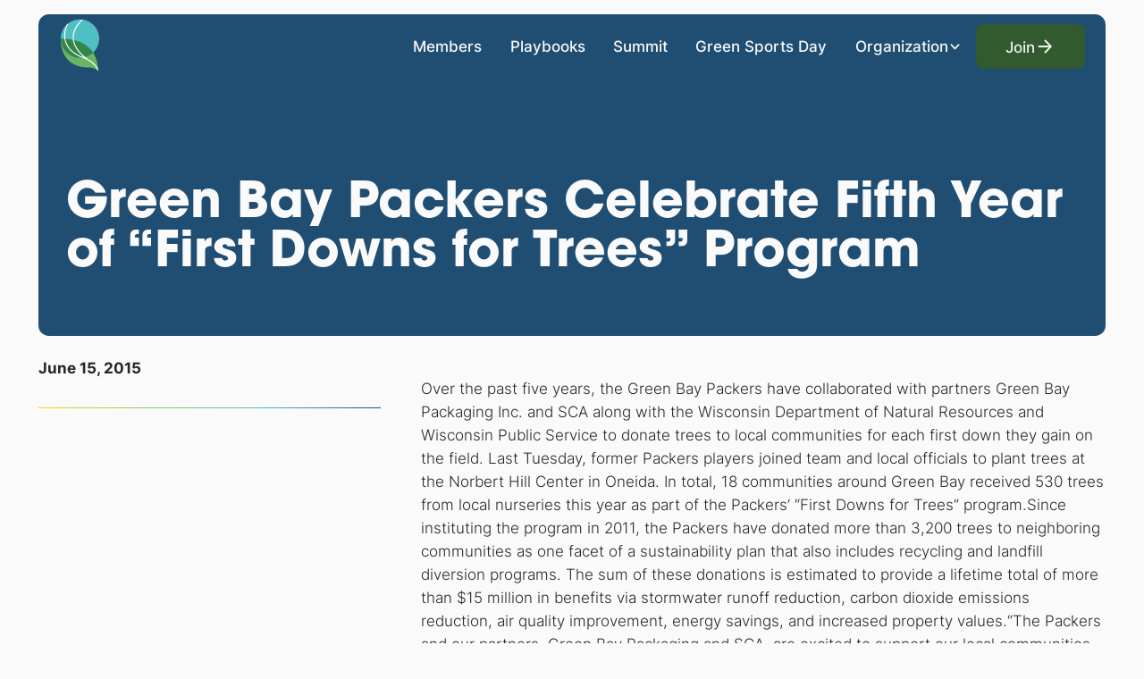

--- FILE ---
content_type: text/html; charset=utf-8
request_url: https://www.greensportsalliance.org/media/green-bay-packers-celebrate-fifth-year-of-first-downs-for-trees-program
body_size: 16074
content:
<!DOCTYPE html><!-- Last Published: Mon Nov 24 2025 22:00:39 GMT+0000 (Coordinated Universal Time) --><html data-wf-domain="www.greensportsalliance.org" data-wf-page="65d64f36cd95f5229b9a5e72" data-wf-site="65d64f36cd95f5229b9a5cfc" lang="en" data-wf-collection="65d64f36cd95f5229b9a5da0" data-wf-item-slug="green-bay-packers-celebrate-fifth-year-of-first-downs-for-trees-program"><head><meta charset="utf-8"/><title>Green Bay Packers Celebrate Fifth Year of “First Downs for Trees” Program</title><meta content="Join the Green Bay Packers in their fifth year of the &quot;First Downs for Trees&quot; program and help make a positive impact on the environment." name="description"/><meta content="Green Bay Packers Celebrate Fifth Year of “First Downs for Trees” Program" property="og:title"/><meta content="Join the Green Bay Packers in their fifth year of the &quot;First Downs for Trees&quot; program and help make a positive impact on the environment." property="og:description"/><meta content="" property="og:image"/><meta content="Green Bay Packers Celebrate Fifth Year of “First Downs for Trees” Program" property="twitter:title"/><meta content="Join the Green Bay Packers in their fifth year of the &quot;First Downs for Trees&quot; program and help make a positive impact on the environment." property="twitter:description"/><meta content="" property="twitter:image"/><meta property="og:type" content="website"/><meta content="summary_large_image" name="twitter:card"/><meta content="width=device-width, initial-scale=1" name="viewport"/><link href="https://cdn.prod.website-files.com/65d64f36cd95f5229b9a5cfc/css/green-sports-alliance-staging.webflow.shared.a79b8bb65.min.css" rel="stylesheet" type="text/css"/><script type="text/javascript">!function(o,c){var n=c.documentElement,t=" w-mod-";n.className+=t+"js",("ontouchstart"in o||o.DocumentTouch&&c instanceof DocumentTouch)&&(n.className+=t+"touch")}(window,document);</script><link href="https://cdn.prod.website-files.com/65d64f36cd95f5229b9a5cfc/65d64f36cd95f5229b9a5d2d_favicon.png" rel="shortcut icon" type="image/x-icon"/><link href="https://cdn.prod.website-files.com/65d64f36cd95f5229b9a5cfc/65d64f36cd95f5229b9a5d2e_webclip.png" rel="apple-touch-icon"/><link href="https://www.greensportsalliance.org/media/green-bay-packers-celebrate-fifth-year-of-first-downs-for-trees-program" rel="canonical"/><!-- Please keep this css code to improve the font quality-->
<style>
  * {
  -webkit-font-smoothing: antialiased;
  -moz-osx-font-smoothing: grayscale;
  -o-font-smoothing: antialiased;
}
</style>



<style>
  html { font-size: calc(0.625rem + 0.41666666666666663vw); }
  @media screen and (max-width:1920px) { html { font-size: calc(0.625rem + 0.41666666666666674vw); } }
  @media screen and (max-width:1440px) { html { font-size: calc(0.8126951092611863rem + 0.20811654526534862vw); } }
  @media screen and (max-width:479px) { html { font-size: calc(0.7494769874476988rem + 0.8368200836820083vw); } }
</style>

<!-- Dynamic meta tag -->
<meta property="og:url" id="dynamic-url" content="" />

<!-- Finsweet Cookie Consent -->
<script async src="https://cdn.jsdelivr.net/npm/@finsweet/cookie-consent@1/fs-cc.js" fs-cc-mode="opt-in"></script>

<!-- Google tag (gtag.js) -->
<script async="" src="https://www.googletagmanager.com/gtag/js?id=G-0W09E8283D" type="fs-cc" fs-cc-categories="analytics"></script>

<script type="fs-cc" fs-cc-categories="analytics">
  window.dataLayer = window.dataLayer || [];
  function gtag(){dataLayer.push(arguments);}
  gtag('js', new Date());

  gtag('config', 'G-0W09E8283D');
</script>

<style>  
.preloader {    
display: flex;  }
</style></head><body><div class="page_wrap"><div class="global-styles fs-cc-prefs_submit-hide w-embed w-script"><!-- custom js by fare·well --> 
<script>
var Webflow = Webflow || [];
Webflow.push(function () {
  // Check if the .section_side-header exists on the page
  var sectionExists = document.querySelector('.section_side-header') !== null;

  // Function to adjust menu lines color for mobile devices when .section_side-header is present
  function adjustMenuLinesColor() {
    // Check for mobile viewport width, up to 768px is considered mobile
    var isMobile = window.innerWidth <= 450;
    if (sectionExists && isMobile) {
      $('.menu-icon_line-top, .menu-icon_line-middle, .menu-icon_line-middle-inner, .menu-icon_line-bottom').removeClass('text-color-body');
    }
  }

  // Call the function initially to adjust menu lines color based on conditions
  adjustMenuLinesColor();

  // Listen to window resize to adjust menu lines color when conditions change
  $(window).resize(adjustMenuLinesColor);


  Webflow.scroll.on(function() {
    if (window.scrollY > 50) { // Starts when browser is scrolled on the Y axis
      $('#nav').addClass('nav_scrolled');
      $('#nav').addClass('shadow-small');
      $('#logo').addClass('logo_scrolled');
      $('.navbar_link, .navbar_dropdown-toggle, .button.is-alternate.is-icon.is-nav').addClass('text-color-body'); 
      $('.menu-icon_line-top, .menu-icon_line-middle, .menu-icon_line-middle-inner, .menu-icon_line-bottom').addClass('menu_scrolled');

 
    } else { // Not scrolled
      $('#nav').removeClass('nav_scrolled');
      $('#nav').removeClass('shadow-small');
      $('#logo').removeClass('logo_scrolled');
      $('.navbar_link, .navbar_dropdown-toggle, .button.is-alternate.is-icon.is-nav').removeClass('text-color-body'); 
      $('.menu-icon_line-top, .menu-icon_line-middle, .menu-icon_line-middle-inner, .menu-icon_line-bottom').removeClass('menu_scrolled');

      // Ensure the initial state is respected when not scrolled
      adjustMenuLinesColor();
    }
  });
});
</script>

<!-- Lumos Framework Global Styles -->

<style>
/* custom css by farew·well */

.noise::before {
  content: "";
  z-index: 100;
  position: absolute;
  top: 0;
  left: 0;
  width: 100%;
  height: 100%;
  background: url('https://s3-us-west-2.amazonaws.com/s.cdpn.io/1295275/background-noise.png');
  animation: 0.2s infinite noise;
  pointer-events: none;
}
@keyframes noise {
  0%, 100% {
    background-position: 0 0;
  }
  10% {
    background-position: -5% -10%;
  }
  20% {
    background-position: -15% 5%;
  }
  30% {
    background-position: 7% -25%;
  }
  40% {
    background-position: 20% 25%;
  }
  50% {
    background-position: -25% 10%;
  }
  60% {
    background-position: 15% 5%;
  }
  70% {
    background-position: 0% 15%;
  }
  80% {
    background-position: 25% 35%;
  }
  90% {
    background-position: -10% 10%;
  }
}


/* gradient application in headlines when using italics */
.c-heading em {
  background-image: linear-gradient(90deg, #8bc868, #4dbcc1, #140858);
  -webkit-background-clip: text;
  background-clip: text;
  color: transparent;
  font-style: normal; /*  Removes the italic slant */
}

/* sticky navbar poisition on scroll*/
.navbar_component.nav_scrolled {
    background: #fff;
    padding-top: 0;
}
/* color change navbar on scroll */ 
.navbar_link.text-color-body,
.navbar_dropdown-toggle.text-color-body,
.button.text-color-body{
    color: var(--text-color--text-color-body);
}


/* Lumos Defaults */

:root {
  --grid-breakout: [full-start] minmax(0, 1fr) [content-start] repeat(var(--site--column-count), minmax(0, var(--site--column-width))) [content-end] minmax(0, 1fr) [full-end];
  --grid-breakout-single: [full-start] minmax(0, 1fr) [content-start] minmax(0, calc(100% - var(--site--margin) * 2)) [content-end] minmax(0, 1fr) [full-end];
}
::before, ::after {
	box-sizing: border-box;
}
.w-embed:before, .w-embed:after,
.w-richtext:before, .w-richtext:after {
	content: unset;
}
html {
	background-color: var(--_theme---background);
}
button {
	background-color: unset;
	padding: unset;
	text-align: inherit;
}
button:not(:disabled) {
	cursor: pointer;
}
video {
	width: 100%;
	object-fit: cover;
}
/* remove padding of empty element */
.wf-empty {
	padding: 0;
}
svg {
	max-width: 100%;
}
@media (prefers-color-scheme: light) {
	option { color: black; }
}
img::selection {
	background: transparent;
}
/* Typography */
body {
	text-transform: var(--_text-style---text-transform);
	font-smoothing: antialiased;
	-webkit-font-smoothing: antialiased;
}
/* Clear Defaults */
a:not([class]) {
	text-decoration: underline;
}
h1,h2,h3,h4,h5,h6,p,blockquote,label {
	font-family: inherit;
	font-size: inherit;
	font-weight: inherit;
	line-height: inherit;
	letter-spacing: inherit;
	text-transform: inherit;
	text-wrap: inherit;
	margin-top: inherit;
	margin-bottom: inherit;
}
select:has(option[value=""]:checked) {
	color: color-mix(in lab, currentcolor 60%, transparent)
}
/* Selection Color */
::selection {
	background-color: var(--_theme---selection--background);
	color: var(--_theme---selection--text);
}
/* Margin Trim */
:is(.u-margin-trim,.u-rich-text) > :not(:not(.w-condition-invisible,.u-cover-absolute,.u-ignore-trim) ~ :not(.w-condition-invisible,.u-cover-absolute,.u-ignore-trim)),
:is(.u-margin-trim,.u-rich-text) > :not(:not(.w-condition-invisible,.u-cover-absolute,.u-ignore-trim) ~ :not(.w-condition-invisible,.u-cover-absolute,.u-ignore-trim)).u-display-contents > :first-child {
	margin-top: 0;
}
:is(.u-margin-trim,.u-rich-text) > :not(:has(~ :not(.w-condition-invisible,.u-cover-absolute,.u-ignore-trim))),
:is(.u-margin-trim,.u-rich-text) > :not(:has(~ :not(.w-condition-invisible,.u-cover-absolute,.u-ignore-trim))).u-display-contents > :last-child {
	margin-bottom: 0;
}
/* Line Height Trim */
:is(h1,h2,h3,h4,h5,h6,p):not(.u-text-trim-off,:has([class*="u-text-style-"]))::before,
[class*="u-text-style-"]:not(.u-text-trim-off,:has(h1,h2,h3,h4,h5,h6,p))::before {
	content: "";
	display: table;
	margin-bottom: calc(-0.5lh + var(--_text-style---trim-top));
}
:is(h1,h2,h3,h4,h5,h6,p):not(.u-text-trim-off,:has([class*="u-text-style-"]))::after,
[class*="u-text-style-"]:not(.u-text-trim-off,:has(h1,h2,h3,h4,h5,h6,p))::after {
	content: "";
	display: table;
	margin-bottom: calc(-0.5lh + var(--_text-style---trim-bottom));
}
/* Rich Text Links */
.w-richtext a {
	position: relative;
	z-index: 4;
}
/* Line Clamp */
.u-line-clamp-1, .u-line-clamp-2, .u-line-clamp-3, .u-line-clamp-4 {
	-webkit-line-clamp: 1;
	-webkit-box-orient: vertical;
}
.u-line-clamp-2 { -webkit-line-clamp: 2; }
.u-line-clamp-3 { -webkit-line-clamp: 3; }
.u-line-clamp-4 { -webkit-line-clamp: 4; }
/* Child Contain */
.u-child-contain > * {
	width: 100%;
	max-width: inherit !important;
  margin-inline: 0 !important;
	margin-top: 0 !important;
}
/* Hide */
.u-hide-if-empty:empty,
.u-hide-if-empty:not(:has(> :not(.w-condition-invisible))),
.u-hide-if-empty-cms:not(:has(.w-dyn-item)),
.u-embed-js,
.u-embed-css {
	display: none !important;
}
/* Focus State */
a, button, :where([tabindex]), [data-outline] {
	outline-offset: var(--focus--offset-outer);
}
a:focus-visible,
button:focus-visible,
[tabindex]:focus-visible,
label:has(input:focus-visible) [data-outline] {
	outline-color: var(--_theme---text);
	outline-width: var(--focus--width);
	outline-style: solid;
}
/* Disabled */
[data-button]:has(button:disabled) {
	opacity: 0.5;
  pointer-events: none;
}
/* Play Button */
.button_toggle_wrap:has([aria-pressed="true"]) .button_toggle_play {
	opacity: 0;
}
.button_toggle_wrap:has([aria-pressed="true"]) .button_toggle_pause {
	opacity: 1;
}
/* Global / Clickable Component */
.wf-design-mode .clickable_wrap {
	z-index: 0;
}
.clickable_wrap a[href="#"] {
	display: none;
}
.clickable_wrap a[href="#"] ~ button {
	display: block;
}
/* Responsive Above */
@container threshold-large (width >= 62em) {
	.u-order-unset-above { order: unset !important; }
	.u-all-unset-above { all: unset !important; }
	.u-grid-below { display: flex !important; }
}
@container threshold-medium (width >= 48em) {
	.u-order-unset-above { order: unset !important; }
	.u-all-unset-above { all: unset !important; }
	.u-grid-below { display: flex !important; }
}
@container threshold-small (width >= 30em) {
	.u-order-unset-above { order: unset !important; }
	.u-all-unset-above { all: unset !important; }
	.u-grid-below { display: flex !important; }
}
/* Responsive Below */
@container threshold-large (width < 62em) {
	.u-order-unset-below { order: unset !important; }
	.u-all-unset-below { all: unset !important; }
	.u-grid-above { display: flex !important; }
}
@container threshold-medium (width < 48em) {
	.u-order-unset-below { order: unset !important; }
	.u-all-unset-below { all: unset !important; }
	.u-grid-above { display: flex !important; }
}
@container threshold-small (width < 30em) {
	.u-order-unset-below { order: unset !important; }
	.u-all-unset-below { all: unset !important; }
	.u-grid-above { display: flex !important; }
}
/* Form Radio */
.form_main_radio_label:has(input:checked) .form_main_radio_circle_inner {
	opacity: 1;
}
/* Form Checkbox */
.form_main_checkbox_label:has(input:checked) .form_main_checkbox_box {
	background-color: currentColor;
	border-color: currentColor;
}
.form_main_checkbox_label:has(input:checked) .form_main_checkbox_icon {
	opacity: 1;
}

.menu_scrolled {
	background-color: #252725;
}
@media screen and (min-width: 991px) {
  .navbar_links_item > a:after {
      content: '';
      width: 100%;
      position: absolute;
      background: var(--swatch--neutral-100);
      height: 2px;
      left: 0;
      top: 70%;
      width: 0;
      transition: 0.5s all ease;
  }
  .navbar_links_item > a:hover:after {
      width: 80%;
      left: 10%;
  }
  .nav_scrolled .navbar_links_item > a:after {
      background: #222;
  }
  [column-count="3"]{
    grid-template-columns: 1fr 1fr 1fr;
  }
  [column-count="2"] {
  	grid-template-columns: 1fr 1fr;
  }
}
</style></div><div data-animation="default" class="navbar_component w-nav" data-easing2="ease" fs-scrolldisable-element="smart-nav" data-easing="ease" data-collapse="medium" data-w-id="411edb1f-462d-eef8-c3fc-94f08d591230" role="banner" data-duration="400" id="nav"><div class="u-container"><div class="navbar_container u-align-items-center"><a href="/" aria-label="Homepage" class="navbar_logo-link w-nav-brand"><img width="Auto" id="logo" alt="Green Sports Alliance Logo" src="https://cdn.prod.website-files.com/65d64f36cd95f5229b9a5cfc/65d64f36cd95f5229b9a5d23_Logo%20Icon.svg" loading="lazy" class="navbar_logo"/></a><nav role="navigation" class="navbar_menu w-nav-menu"><ul role="list" class="navbar_menu-left"><li class="navbar_links_item"><a href="/about/members" class="navbar_link w-nav-link">Members</a></li><li class="navbar_links_item"><a href="/resources/playbooks" class="navbar_link w-nav-link">Playbooks</a></li><li class="navbar_links_item"><a href="/summit" class="navbar_link w-nav-link">Summit</a></li><li class="navbar_links_item"><a href="/greensportsday" class="navbar_link w-nav-link">Green Sports Day</a></li><li class="navbar_links_item"><div data-delay="300" data-hover="true" data-w-id="81882268-9880-3727-ca33-5f25f28d1641" class="navbar5_menu-dropdown w-dropdown"><div class="navbar_dropdown-toggle w-dropdown-toggle"><div>Organization</div><div class="dropdown-chevron w-embed"><svg width=" 100%" height=" 100%" viewBox="0 0 16 16" fill="none" xmlns="http://www.w3.org/2000/svg">
<path fill-rule="evenodd" clip-rule="evenodd" d="M2.55806 6.29544C2.46043 6.19781 2.46043 6.03952 2.55806 5.94189L3.44195 5.058C3.53958 4.96037 3.69787 4.96037 3.7955 5.058L8.00001 9.26251L12.2045 5.058C12.3021 4.96037 12.4604 4.96037 12.5581 5.058L13.4419 5.94189C13.5396 6.03952 13.5396 6.19781 13.4419 6.29544L8.17678 11.5606C8.07915 11.6582 7.92086 11.6582 7.82323 11.5606L2.55806 6.29544Z" fill="currentColor"/>
</svg></div></div><nav class="navbar_dropdown-list w-dropdown-list"><div class="max-width-full"><div class="navbar_dropdown-content"><div class="navbar_dropdown-content-left"><div class="navbar_dropdown-link-list"><div id="w-node-_81882268-9880-3727-ca33-5f25f28d164b-f28d1633" class="navbar_dropdown_heading">Initiatives</div><a href="/summit" class="navbar5_dropdown-link w-inline-block"><div class="navbar5_item-right"><div class="text-weight-semibold">Summit</div></div></a><a href="/symposium" class="navbar5_dropdown-link w-inline-block"><div class="navbar5_item-right"><div class="text-weight-semibold">Symposium</div></div></a><a href="/playtozero" class="navbar5_dropdown-link w-inline-block"><div class="navbar5_item-right"><div class="text-weight-semibold">Play to Zero</div></div></a><a href="/greensportsday" class="navbar5_dropdown-link w-inline-block"><div class="navbar5_item-right"><div class="text-weight-semibold">Green Sports Day</div></div></a><a href="/advisory-services" class="navbar5_dropdown-link w-inline-block"><div class="navbar5_item-right"><div class="text-weight-semibold">Advisory Services</div></div></a><a href="/foundation" class="navbar5_dropdown-link w-inline-block"><div class="navbar5_item-right"><div class="text-weight-semibold">Foundation</div></div></a></div><div class="navbar_dropdown-link-list"><div id="w-node-c3af6ff5-fff9-a816-e22c-7c19b8bf2171-f28d1633" class="navbar_dropdown_heading">Resources</div><a href="/resources/webinars" class="navbar5_dropdown-link w-inline-block"><div class="navbar5_item-right"><div>Webinars</div></div></a><a href="/resources/playbooks" class="navbar5_dropdown-link w-inline-block"><div class="navbar5_item-right"><div class="text-weight-semibold">Playbooks</div></div></a><a href="/resources/case-studies" class="navbar5_dropdown-link w-inline-block"><div class="navbar5_item-right"><div class="text-weight-semibold">Case Studies</div></div></a><a href="/resource-center" class="navbar5_dropdown-link w-inline-block"><div class="navbar5_item-right"><div class="text-weight-semibold">All Resources</div></div></a></div><div class="navbar_dropdown-link-list"><div id="w-node-_4dd95fcb-dfb6-cc40-ee1b-8f94a50abed4-f28d1633" class="navbar_dropdown_heading">Media</div><a href="/gsa-media/press-releases-and-featured-articles" class="navbar5_dropdown-link w-inline-block"><div class="navbar5_item-right"><div class="text-weight-semibold">Press Releases &amp; Featured Articles</div></div></a><a href="/gsa-media/kit" class="navbar5_dropdown-link w-inline-block"><div class="navbar5_item-right"><div class="text-weight-semibold">Press &amp; Media Kit </div></div></a><a href="/gsa-media/videos" class="navbar5_dropdown-link w-inline-block"><div class="navbar5_item-right"><div class="text-weight-semibold">Video Library</div></div></a><a href="/media" class="navbar5_dropdown-link w-inline-block"><div class="navbar5_item-right"><div class="text-weight-semibold">All Media</div></div></a></div><div class="navbar_dropdown-link-list"><div id="w-node-da7eb44f-f125-b8eb-d7a5-8d5dd6d6bc54-f28d1633" class="navbar_dropdown_heading">Learn More</div><a href="/about" class="navbar5_dropdown-link w-inline-block"><div class="navbar5_item-right"><div>Alliance History</div></div></a><a href="/about/meet-the-team" class="navbar5_dropdown-link w-inline-block"><div class="navbar5_item-right"><div class="text-weight-semibold">Meet the Team</div></div></a><a href="/about/board-of-directors" class="navbar5_dropdown-link w-inline-block"><div class="navbar5_item-right"><div class="text-weight-semibold">Board of Directors</div></div></a><a href="/about/members" class="navbar5_dropdown-link w-inline-block"><div class="navbar5_item-right"><div class="text-weight-semibold">Member Directory</div></div></a><a href="/join" class="navbar5_dropdown-link w-inline-block"><div class="navbar5_item-right"><div class="text-weight-semibold">Become a Member</div></div></a><a href="https://confirmsubscription.com/h/j/9E6045269C9BF2CA" target="_blank" class="navbar5_dropdown-link w-inline-block"><div class="navbar5_item-right"><div class="text-weight-semibold">Subscribe</div></div></a><a href="/contact-us" class="navbar5_dropdown-link w-inline-block"><div class="navbar5_item-right"><div class="text-weight-semibold">Contact Us</div></div></a></div></div></div></div><div class="button-underline full"></div></nav></div></li></ul><div class="navbar_menu-right"><div data-wf--button-primary--style="base" class="button_main_wrap" data-button=""><div class="clickable_wrap u-cover-absolute"><a Target="" href="/join" class="clickable_link w-inline-block"><span class="clickable_text u-sr-only">Join</span></a><button type="button" class="clickable_btn"><span class="clickable_text u-sr-only">Join</span></button></div><div aria-hidden="true" class="button_main_text">Join</div><div class="icon_wrap"><svg viewBox="0 0 24 24" fill="currentColor" width="100%" height="100%" aria-hidden="true" class="u-svg"><path d="M16.172 10.9999L10.808 5.63592L12.222 4.22192L20 11.9999L12.222 19.7779L10.808 18.3639L16.172 12.9999H4V10.9999H16.172Z" vector-effect="non-scaling-stroke" fill="" stroke="" stroke-width=""></path></svg></div></div></div></nav><div class="navbar_menu-button w-nav-button"><div class="menu-icon"><div class="menu-icon_line-top text-color-body"></div><div class="menu-icon_line-middle text-color-body"><div class="menu-icon_line-middle-inner text-color-body"></div></div><div class="menu-icon_line-bottom text-color-body"></div></div></div></div></div></div><main class="page_main blog"><div class="blog_hero"><header class="small-hero_section u-section"><div data-wf--spacer--variant="none" class="u-section-spacer"></div><div class="small-hero_contain u-container"><div id="w-node-_01faafa1-ca2d-1f1a-ccdb-eddd6e681f4b-a745017d" class="side-header_full-width-title w-embed"><style>
.side-header_card-container {
  display: flex;
}
</style></div><div class="side-header_card-container u-theme-dark"><h1 id="w-node-be977adb-4704-ab67-2e6a-fc1d0653444c-a745017d" class="u-text-style-h1">Green Bay Packers Celebrate Fifth Year of “First Downs for Trees” Program</h1></div></div><div data-wf--spacer--variant="main" class="u-section-spacer w-variant-0bc9f200-68d8-5727-3b86-4b1e8d7e3c93"></div></header></div><header class="blog_long-content u-section"><div class="u-container"><div class="u-contents"><div class="long-content_component"><div id="w-node-_30163317-173b-454c-0600-bd971342134a-9b9a5e72" class="long-content_left"><div class="long-content_image-wrapper"><img loading="lazy" alt2="" alt="Green Bay Packers Celebrate Fifth Year of “First Downs for Trees” Program" src="" class="long-content_image w-dyn-bind-empty"/></div><div class="long-content_details"><div class="long-content_detail-row"><div class="spacer-small"></div><div class="long-content_text-wrapper"><div class="u-weight-bold">June 15, 2015</div></div></div><div class="long-content_divider"></div><div class="long-content_detail-row w-condition-invisible"><div class="text-size-small">Posted by:</div><div class="long-content_text-wrapper"><div class="content_author-details"><div class="u-weight-bold w-dyn-bind-empty"></div></div></div></div></div></div><div id="w-node-_30163317-173b-454c-0600-bd971342138a-9b9a5e72" class="long-content_right"><div data-wf--typography-paragraph--variant="base" class="c-paragraph w-richtext u-margin-bottom-text u-rich-text"><p>Over the past five years, the Green Bay Packers have collaborated with partners Green Bay Packaging Inc. and SCA along with the Wisconsin Department of Natural Resources and Wisconsin Public Service to donate trees to local communities for each first down they gain on the field. Last Tuesday, former Packers players joined team and local officials to plant trees at the Norbert Hill Center in Oneida. In total, 18 communities around Green Bay received 530 trees from local nurseries this year as part of the Packers’ “First Downs for Trees” program.Since instituting the program in 2011, the Packers have donated more than 3,200 trees to neighboring communities as one facet of a sustainability plan that also includes recycling and landfill diversion programs. The sum of these donations is estimated to provide a lifetime total of more than $15 million in benefits via stormwater runoff reduction, carbon dioxide emissions reduction, air quality improvement, energy savings, and increased property values.“The Packers and our partners, Green Bay Packaging and SCA, are excited to support our local communities again with trees from the program,” Packers president and CEO Mark Murphy said at the event in Oneida. “With 530 additional trees planted this year, we’re pleased to know that we’re having a positive impact on reducing our carbon footprint.”</p></div><div class="button-article w-condition-invisible"><div class="button-group margin-top margin-small"><a href="#" class="button w-button">Read the full article here</a></div></div></div></div><div data-wf--spacer--variant="main" class="u-section-spacer w-variant-0bc9f200-68d8-5727-3b86-4b1e8d7e3c93"></div></div></div></header></main><footer class="footer_component"><div class="u-container"><div class="w-layout-grid footer_top-wrapper"><div class="footer_left-wrapper"><a href="/" aria-label="Homepage" class="footer_logo-link focus w-nav-brand"><img src="https://cdn.prod.website-files.com/65d64f36cd95f5229b9a5cfc/65d64f36cd95f5229b9a5d23_Logo%20Icon.svg" loading="lazy" width="55.5" alt="Green Sports Alliance Logo" class="footer_logo"/></a><div class="spacer-medium"></div><div class="heading-style-h6 text-color-white">Connect with us! </div><div class="spacer-xsmall"></div><ul role="list" class="footer_social-list"><li class="list-item"><a aria-label="Facebook" href="https://www.facebook.com/GreenSportsAlliance" target="_blank" class="footer_social-link w-inline-block"><div class="icon-embed-xsmall w-embed"><svg width="100%" height="100%" viewBox="0 0 24 24" fill="none" xmlns="http://www.w3.org/2000/svg">
<path d="M22 12.0611C22 6.50451 17.5229 2 12 2C6.47715 2 2 6.50451 2 12.0611C2 17.0828 5.65684 21.2452 10.4375 22V14.9694H7.89844V12.0611H10.4375V9.84452C10.4375 7.32296 11.9305 5.93012 14.2146 5.93012C15.3088 5.93012 16.4531 6.12663 16.4531 6.12663V8.60261H15.1922C13.95 8.60261 13.5625 9.37822 13.5625 10.1739V12.0611H16.3359L15.8926 14.9694H13.5625V22C18.3432 21.2452 22 17.083 22 12.0611Z" fill="CurrentColor"/>
</svg></div></a></li><li class="list-item"><a aria-label="Instagram" href="https://www.instagram.com/greensportsalliance/" target="_blank" class="footer_social-link w-inline-block"><div class="icon-embed-xsmall w-embed"><svg width="100%" height="100%" viewBox="0 0 24 24" fill="none" xmlns="http://www.w3.org/2000/svg">
<path fill-rule="evenodd" clip-rule="evenodd" d="M16 3H8C5.23858 3 3 5.23858 3 8V16C3 18.7614 5.23858 21 8 21H16C18.7614 21 21 18.7614 21 16V8C21 5.23858 18.7614 3 16 3ZM19.25 16C19.2445 17.7926 17.7926 19.2445 16 19.25H8C6.20735 19.2445 4.75549 17.7926 4.75 16V8C4.75549 6.20735 6.20735 4.75549 8 4.75H16C17.7926 4.75549 19.2445 6.20735 19.25 8V16ZM16.75 8.25C17.3023 8.25 17.75 7.80228 17.75 7.25C17.75 6.69772 17.3023 6.25 16.75 6.25C16.1977 6.25 15.75 6.69772 15.75 7.25C15.75 7.80228 16.1977 8.25 16.75 8.25ZM12 7.5C9.51472 7.5 7.5 9.51472 7.5 12C7.5 14.4853 9.51472 16.5 12 16.5C14.4853 16.5 16.5 14.4853 16.5 12C16.5027 10.8057 16.0294 9.65957 15.1849 8.81508C14.3404 7.97059 13.1943 7.49734 12 7.5ZM9.25 12C9.25 13.5188 10.4812 14.75 12 14.75C13.5188 14.75 14.75 13.5188 14.75 12C14.75 10.4812 13.5188 9.25 12 9.25C10.4812 9.25 9.25 10.4812 9.25 12Z" fill="CurrentColor"/>
</svg></div></a></li><li class="list-item"><a aria-label="Linked in" href="https://www.linkedin.com/company/green-sports-alliance/" target="_blank" class="footer_social-link w-inline-block"><div class="icon-embed-xsmall w-embed"><svg width="100%" height="100%" viewBox="0 0 24 24" fill="none" xmlns="http://www.w3.org/2000/svg">
<path fill-rule="evenodd" clip-rule="evenodd" d="M4.5 3C3.67157 3 3 3.67157 3 4.5V19.5C3 20.3284 3.67157 21 4.5 21H19.5C20.3284 21 21 20.3284 21 19.5V4.5C21 3.67157 20.3284 3 19.5 3H4.5ZM8.52076 7.00272C8.52639 7.95897 7.81061 8.54819 6.96123 8.54397C6.16107 8.53975 5.46357 7.90272 5.46779 7.00413C5.47201 6.15897 6.13998 5.47975 7.00764 5.49944C7.88795 5.51913 8.52639 6.1646 8.52076 7.00272ZM12.2797 9.76176H9.75971H9.7583V18.3216H12.4217V18.1219C12.4217 17.742 12.4214 17.362 12.4211 16.9819V16.9818V16.9816V16.9815V16.9812C12.4203 15.9674 12.4194 14.9532 12.4246 13.9397C12.426 13.6936 12.4372 13.4377 12.5005 13.2028C12.7381 12.3253 13.5271 11.7586 14.4074 11.8979C14.9727 11.9864 15.3467 12.3141 15.5042 12.8471C15.6013 13.1803 15.6449 13.5389 15.6491 13.8863C15.6605 14.9339 15.6589 15.9815 15.6573 17.0292V17.0294C15.6567 17.3992 15.6561 17.769 15.6561 18.1388V18.3202H18.328V18.1149C18.328 17.6629 18.3278 17.211 18.3275 16.7591V16.759V16.7588C18.327 15.6293 18.3264 14.5001 18.3294 13.3702C18.3308 12.8597 18.276 12.3563 18.1508 11.8627C17.9638 11.1286 17.5771 10.5211 16.9485 10.0824C16.5027 9.77019 16.0133 9.5691 15.4663 9.5466C15.404 9.54401 15.3412 9.54062 15.2781 9.53721L15.2781 9.53721L15.2781 9.53721C14.9984 9.52209 14.7141 9.50673 14.4467 9.56066C13.6817 9.71394 13.0096 10.0641 12.5019 10.6814C12.4429 10.7522 12.3852 10.8241 12.2991 10.9314L12.2991 10.9315L12.2797 10.9557V9.76176ZM5.68164 18.3244H8.33242V9.76733H5.68164V18.3244Z" fill="CurrentColor"/>
</svg></div></a></li></ul></div><div id="w-node-a99e5edb-0bd2-878e-6e27-8dea0322e528-0322e503" class="w-layout-grid footer_menu-wrapper"><ul role="list" class="footer_link-list lists"><li class="list-item"><a href="/about" class="footer_link">About</a></li><li class="list-item"><a href="/join" class="footer_link">Join</a></li><li class="list-item"><a href="/about/members" class="footer_link">Members</a></li><li class="list-item"><a href="/about/meet-the-team" class="footer_link">Our Team</a></li><li class="list-item"><a href="/about/board-of-directors" class="footer_link">Alliance Board</a></li><li class="list-item"><a href="/contact-us" class="footer_link">Contact</a></li><li class="list-item"><a href="http://www.greensportsalliancejp.org/" target="_blank" class="footer_link">Green Sports Alliance Japan</a></li></ul><ul role="list" class="footer_link-list lists"><li class="list-item"><a href="/summit" class="footer_link">Alliance Summit</a></li><li class="list-item"><a href="/greensportsday" class="footer_link">Green Sports Day</a></li><li class="list-item"><a href="/playtozero" class="footer_link">Play to Zero</a></li><li class="list-item"><a href="/foundation" class="footer_link">Our Foundation</a></li><li class="list-item"><a href="/advisory-services" class="footer_link">Advisory Services</a></li><li class="list-item"><a href="/events" class="footer_link">Events</a></li><li class="list-item"><a href="https://confirmsubscription.com/h/j/9E6045269C9BF2CA" target="_blank" class="footer_link">Subscribe</a></li></ul><ul role="list" class="footer_link-list lists"><li class="list-item"><a href="/resources/webinars" class="footer_link">Webinars</a></li><li class="list-item"><a href="/resources/playbooks" class="footer_link">Playbooks</a></li><li class="list-item"><a href="https://protectwhereweplay.com/" class="footer_link">Protect Where We Play</a></li><li class="list-item"><a href="/gsa-media/press-releases-and-featured-articles" class="footer_link">Press Releases &amp; Featured Articles</a></li><li class="list-item"><a href="/resources/impact-report-hub" class="footer_link">Impact Reports</a></li><li class="list-item"><a href="/gsa-media/kit" class="footer_link">Press &amp; Media Kit</a></li><li class="list-item"><a href="/resources/careers" class="footer_link">EcoSports</a></li></ul></div><div id="w-node-a99e5edb-0bd2-878e-6e27-8dea0322e540-0322e503" class="footer_bottom-wrapper"><div class="footer_credit-text">© Green Sports Alliance. All rights reserved.</div><ul role="list" class="footer_legal-list lists"><li class="list-item"><a href="/accessibility-statement" class="footer_legal-link focus">Accessibility Statement</a></li><li class="list-item"><a href="/privacy-policy" class="footer_legal-link focus">Privacy Policy</a></li><li class="list-item"><a href="https://drive.google.com/file/d/1c41e5r9c0LRvIa01Rua4OlPUQXj8fRMJ/view?usp=drive_link" class="footer_legal-link focus">Sustainability Policy</a></li></ul></div></div><div class="spacer-small"></div></div><div class="hide"><div fs-cc="banner" class="fs-cc-banner_component"><div class="fs-cc-banner_container"><div class="fs-cc-banner_text">By clicking <strong>“Accept All Cookies”</strong>, you agree to the storing of cookies on your device to enhance site navigation, analyze site usage, and assist in our marketing efforts. View our <a href="/privacy-policy">Privacy Policy</a> for more information.</div><ul role="list" class="fs-cc-banner_buttons-wrapper lists"><li class="list-item"><a fs-cc="open-preferences" href="#" class="focus">Preferences</a></li><li class="list-item"><a fs-cc="deny" href="#" class="button is-secondary w-button">Deny</a></li><li class="list-item"><a fs-cc="allow" href="#" class="button w-button">Accept</a></li><li class="list-item"><div aria-label="Close Cookie" fs-cc="close" class="fs-cc-banner_close focus"><div class="fs-cc-banner_close-icon w-embed"><svg fill="currentColor" aria-hidden="true" focusable="false" viewBox="0 0 16 16">
	<path d="M9.414 8l4.293-4.293-1.414-1.414L8 6.586 3.707 2.293 2.293 3.707 6.586 8l-4.293 4.293 1.414 1.414L8 9.414l4.293 4.293 1.414-1.414L9.414 8z"></path>
</svg></div></div></li></ul></div><div fs-cc="interaction" class="fs-cc-banner_trigger"></div></div><div fs-cc="manager" class="fs-cc-manager_component"><div arial-label="Open Cookie" fs-cc="open-preferences" class="fs-cc-manager_button focus"><div class="fs-cc-manager_icon w-embed"><svg viewBox="0 0 54 54" fill="none" xmlns="http://www.w3.org/2000/svg">
<g clip-path="url(#clip0)">
<path d="M52.631 30.3899C52.229 30.4443 51.8161 30.4769 51.3924 30.4769C47.5135 30.4769 44.2322 27.9344 43.1022 24.4358C42.9066 23.8382 42.4177 23.371 41.7984 23.2624C35.3553 22.0346 30.4877 16.3847 30.4877 9.5831C30.4877 6.72555 31.3461 4.07445 32.8237 1.86881C33.1714 1.34728 32.8781 0.641046 32.2588 0.521529C30.5529 0.173843 28.8036 0 27 0C12.093 0 0 12.093 0 27C0 41.907 12.093 54 27 54C40.4402 54 51.5553 44.2213 53.6415 31.3678C53.7392 30.7811 53.2068 30.303 52.631 30.3899Z" fill="#2A3D2B"/>
<path d="M14.8093 21.7738C16.7355 21.7738 18.297 20.2123 18.297 18.2861C18.297 16.3599 16.7355 14.7984 14.8093 14.7984C12.883 14.7984 11.3215 16.3599 11.3215 18.2861C11.3215 20.2123 12.883 21.7738 14.8093 21.7738Z" fill="#2A3D2B"/>
<path d="M16.5477 38.3215C17.9879 38.3215 19.1554 37.154 19.1554 35.7138C19.1554 34.2737 17.9879 33.1062 16.5477 33.1062C15.1075 33.1062 13.9401 34.2737 13.9401 35.7138C13.9401 37.154 15.1075 38.3215 16.5477 38.3215Z" fill="#2A3D2B"/>
<path d="M38.2129 7.06237L37.963 8.56177C37.7565 9.78953 38.4519 10.9956 39.6254 11.441L41.8419 12.2668C43.2978 12.8101 44.9167 11.9626 45.297 10.4523L46.0901 7.3014C46.5791 5.33481 44.7429 3.58551 42.8089 4.16137L40.06 4.98712C39.093 5.26961 38.3759 6.07364 38.2129 7.06237Z" fill="#2A3D2B"/>
<path d="M47.0354 16.5477L45.9815 17.0692C45.1557 17.4821 44.7972 18.4708 45.1557 19.3183L46.0032 21.2958C46.5139 22.4909 48.1111 22.7191 48.9477 21.7195L50.3058 20.0897C50.9469 19.3183 50.8056 18.1774 50.0125 17.5799L48.8608 16.7106C48.3284 16.3195 47.6221 16.2543 47.0354 16.5477Z" fill="#2A3D2B"/>
<path d="M52.2615 13.06C53.2216 13.06 53.9999 12.2816 53.9999 11.3215C53.9999 10.3614 53.2216 9.5831 52.2615 9.5831C51.3014 9.5831 50.5231 10.3614 50.5231 11.3215C50.5231 12.2816 51.3014 13.06 52.2615 13.06Z" fill="#2A3D2B"/>
<path d="M30.2704 50.7296C15.3634 50.7296 3.27042 38.6366 3.27042 23.7296C3.27042 17.1018 5.66076 11.039 9.61569 6.34528C3.73763 11.2998 0 18.7099 0 27C0 41.907 12.093 54 27 54C35.2901 54 42.7002 50.2732 47.6439 44.3952C42.9501 48.3501 36.8873 50.7296 30.2704 50.7296Z" fill="#2A3D2B"/>
<path d="M42.2222 10.2459C40.7662 9.70263 39.897 8.19236 40.1469 6.64951L40.4403 4.86761L40.0274 4.98713C39.0712 5.26963 38.365 6.07365 38.202 7.06238L37.9521 8.56178C37.7457 9.78955 38.4411 10.9956 39.6145 11.4411L41.831 12.2668C43.0044 12.7014 44.2648 12.2342 44.9167 11.2563L42.2222 10.2459Z" fill="#2A3D2B"/>
<path d="M47.8612 20.1658L46.905 17.9276C46.7203 17.5038 46.7095 17.0584 46.8181 16.6455L45.9815 17.0692C45.1557 17.4821 44.7972 18.4708 45.1557 19.3183L46.0032 21.2958C46.5139 22.491 48.1111 22.7191 48.9477 21.7195L49.2845 21.3175C48.6869 21.198 48.1328 20.8069 47.8612 20.1658Z" fill="#2A3D2B"/>
<path d="M16.6563 19.9268C14.7332 19.9268 13.1686 18.3622 13.1686 16.4391C13.1686 15.961 13.2664 15.4938 13.4402 15.0809C12.1907 15.6133 11.3107 16.8519 11.3107 18.2861C11.3107 20.2093 12.8753 21.7739 14.7984 21.7739C16.2435 21.7739 17.4821 20.8938 18.0036 19.6443C17.6016 19.829 17.1344 19.9268 16.6563 19.9268Z" fill="white"/>
<path d="M17.9059 36.9634C16.4608 36.9634 15.2982 35.79 15.2982 34.3557C15.2982 33.9863 15.3743 33.6386 15.5155 33.3235C14.592 33.7256 13.9401 34.6491 13.9401 35.7248C13.9401 37.1698 15.1135 38.3324 16.5477 38.3324C17.6234 38.3324 18.5469 37.6805 18.9489 36.757C18.623 36.8873 18.2753 36.9634 17.9059 36.9634Z" fill="white"/>
<path d="M33.0954 41.8093C35.0216 41.8093 36.5831 40.2477 36.5831 38.3215C36.5831 36.3953 35.0216 34.8338 33.0954 34.8338C31.1692 34.8338 29.6077 36.3953 29.6077 38.3215C29.6077 40.2477 31.1692 41.8093 33.0954 41.8093Z" fill="#2A3D2B"/>
<path d="M34.9425 39.9513C33.0193 39.9513 31.4547 38.3867 31.4547 36.4636C31.4547 35.9855 31.5525 35.5183 31.7264 35.1054C30.4769 35.6378 29.5968 36.8765 29.5968 38.3107C29.5968 40.2338 31.1614 41.7984 33.0845 41.7984C34.5296 41.7984 35.7682 40.9183 36.2898 39.6688C35.8877 39.8535 35.4314 39.9513 34.9425 39.9513Z" fill="white"/>
<path d="M27.8063 22.9281C27.9601 21.9804 27.3165 21.0874 26.3688 20.9336C25.421 20.7798 24.5281 21.4234 24.3743 22.3711C24.2205 23.3188 24.864 24.2118 25.8118 24.3656C26.7595 24.5194 27.6525 23.8758 27.8063 22.9281Z" fill="#2A3D2B"/>
<path d="M42.6785 35.6487C42.798 35.6487 42.9284 35.6161 43.0371 35.5618C43.4391 35.3553 43.602 34.8664 43.4065 34.4644L42.5373 32.726C42.3308 32.3239 41.8419 32.161 41.4399 32.3565C41.0379 32.563 40.8749 33.0519 41.0705 33.4539L41.9397 35.1924C42.0918 35.4857 42.3743 35.6487 42.6785 35.6487Z" fill="white"/>
<path d="M33.0954 30.4225C33.2149 30.4225 33.3453 30.39 33.4539 30.3356L35.1923 29.4664C35.5944 29.26 35.7573 28.771 35.5618 28.369C35.3553 27.967 34.8664 27.804 34.4644 27.9996L32.726 28.8688C32.3239 29.0753 32.161 29.5642 32.3565 29.9662C32.5087 30.2596 32.802 30.4225 33.0954 30.4225Z" fill="white"/>
<path d="M8.85515 28.2386C8.9964 28.5211 9.28976 28.6841 9.58312 28.6841C9.70263 28.6841 9.83302 28.6515 9.94167 28.5972C10.3437 28.3908 10.5067 27.9018 10.3111 27.4998L9.44187 25.7614C9.23543 25.3594 8.7465 25.1964 8.34449 25.392C7.94247 25.5984 7.7795 26.0873 7.97507 26.4894L8.85515 28.2386Z" fill="white"/>
<path d="M22.2845 41.9505L20.5461 42.8197C20.1441 43.0262 19.9811 43.5151 20.1767 43.9171C20.3179 44.1996 20.6113 44.3626 20.9046 44.3626C21.0242 44.3626 21.1545 44.33 21.2632 44.2757L23.0016 43.4064C23.4036 43.2 23.5666 42.7111 23.371 42.3091C23.1755 41.907 22.6865 41.7441 22.2845 41.9505Z" fill="white"/>
<path d="M23.2189 9.00724L22.3497 8.13802C22.0346 7.82293 21.5131 7.82293 21.198 8.13802C20.8829 8.45311 20.8829 8.97464 21.198 9.28973L22.0672 10.1589C22.2302 10.3219 22.4366 10.398 22.6431 10.398C22.8495 10.398 23.0559 10.3219 23.2189 10.1589C23.5449 9.84385 23.5449 9.32233 23.2189 9.00724Z" fill="white"/>
<path d="M19.4596 28.1626C19.1445 28.4777 19.1445 28.9992 19.4596 29.3143L20.3288 30.1835C20.4918 30.3465 20.6982 30.4226 20.9047 30.4226C21.1111 30.4226 21.3175 30.3465 21.4805 30.1835C21.7956 29.8684 21.7956 29.3469 21.4805 29.0318L20.6113 28.1626C20.2853 27.8475 19.7747 27.8475 19.4596 28.1626Z" fill="white"/>
<path d="M29.6729 47.0354V47.9046C29.6729 48.3501 30.0423 48.7195 30.4877 48.7195C30.9332 48.7195 31.3026 48.3501 31.3026 47.9046V47.0354C31.3026 46.5899 30.9332 46.2205 30.4877 46.2205C30.0423 46.2205 29.6729 46.5791 29.6729 47.0354Z" fill="white"/>
<path d="M25.8374 15.3851L26.7067 14.5159C27.0217 14.2008 27.0217 13.6793 26.7067 13.3642C26.3916 13.0491 25.87 13.0491 25.5549 13.3642L24.6857 14.2334C24.3706 14.5485 24.3706 15.07 24.6857 15.3851C24.8487 15.5481 25.0551 15.6241 25.2616 15.6241C25.468 15.6241 25.6745 15.5372 25.8374 15.3851Z" fill="white"/>
</g>
<defs>
<clipPath id="clip0">
<rect width="54" height="54" fill="white"/>
</clipPath>
</defs>
</svg></div></div><div fs-cc="interaction" class="fs-cc-manager_trigger"></div></div><div fs-cc-scroll="disable" fs-cc="preferences" class="fs-cc-prefs_component w-form"><form id="cookie-preferences" name="wf-form-Cookie-Preferences" data-name="Cookie Preferences" method="get" class="fs-cc-prefs_form" data-wf-page-id="65d64f36cd95f5229b9a5e72" data-wf-element-id="74ebdfbe-57ec-1a99-cd4b-428fced44690"><div fs-cc="close" class="fs-cc-prefs_close"><div class="fs-cc-prefs_close-icon w-embed"><svg fill="currentColor" aria-hidden="true" focusable="false" viewBox="0 0 16 16">
	<path d="M9.414 8l4.293-4.293-1.414-1.414L8 6.586 3.707 2.293 2.293 3.707 6.586 8l-4.293 4.293 1.414 1.414L8 9.414l4.293 4.293 1.414-1.414L9.414 8z"></path>
</svg></div></div><div class="fs-cc-prefs_content"><div class="fs-cc-prefs_space-small"><div class="fs-cc-prefs_title">Privacy Preference Center</div></div><div class="fs-cc-prefs_space-small"><div class="fs-cc-prefs_text">When you visit websites, they may store or retrieve data in your browser. This storage is often necessary for the basic functionality of the website. The storage may be used for marketing, analytics, and personalization of the site, such as storing your preferences. Privacy is important to us, so you have the option of disabling certain types of storage that may not be necessary for the basic functioning of the website. Blocking categories may impact your experience on the website.</div></div><div class="button-group"><a fs-cc="deny" href="#" class="button is-secondary w-button">Reject all cookies</a><a fs-cc="allow" href="#" class="button w-button">Allow all cookies</a></div><div class="spacer-medium"></div><div class="fs-cc-prefs_space-small"><div class="heading-style-h5">Manage Consent Preferences by Category</div></div><div class="fs-cc-prefs_option"><div class="fs-cc-prefs_toggle-wrapper"><div class="fs-cc-prefs_label">Essential</div><div class="fs-cc-prefs_text"><strong>Always Active</strong></div></div><div class="fs-cc-prefs_text">These items are required to enable basic website functionality.</div></div><div class="fs-cc-prefs_option"><div class="fs-cc-prefs_toggle-wrapper"><div class="fs-cc-prefs_label">Marketing</div><label class="w-checkbox fs-cc-prefs_checkbox-field"><input type="checkbox" id="Marketing" name="Marketing" data-name="Marketing" fs-cc-checkbox="marketing" class="w-checkbox-input fs-cc-prefs_checkbox"/><span for="Marketing" class="fs-cc-prefs_checkbox-label w-form-label">Essential</span><div class="fs-cc-prefs_toggle"></div></label></div><div class="fs-cc-prefs_text">These items are used to deliver advertising that is more relevant to you and your interests. They may also be used to limit the number of times you see an advertisement and measure the effectiveness of advertising campaigns. Advertising networks usually place them with the website operator’s permission.</div></div><div class="fs-cc-prefs_option"><div class="fs-cc-prefs_toggle-wrapper"><div class="fs-cc-prefs_label">Personalization</div><label class="w-checkbox fs-cc-prefs_checkbox-field"><input type="checkbox" id="Personalization" name="Personalization" data-name="Personalization" fs-cc-checkbox="personalization" class="w-checkbox-input fs-cc-prefs_checkbox"/><span for="Personalization" class="fs-cc-prefs_checkbox-label w-form-label">Essential</span><div class="fs-cc-prefs_toggle"></div></label></div><div class="fs-cc-prefs_text">These items allow the website to remember choices you make (such as your user name, language, or the region you are in) and provide enhanced, more personal features. For example, a website may provide you with local weather reports or traffic news by storing data about your current location.</div></div><div class="fs-cc-prefs_option"><div class="fs-cc-prefs_toggle-wrapper"><div class="fs-cc-prefs_label">Analytics</div><label class="w-checkbox fs-cc-prefs_checkbox-field"><input type="checkbox" id="Analytics" name="Analytics" data-name="Analytics" fs-cc-checkbox="analytics" class="w-checkbox-input fs-cc-prefs_checkbox"/><span for="Analytics" class="fs-cc-prefs_checkbox-label w-form-label">Essential</span><div class="fs-cc-prefs_toggle"></div></label></div><div class="fs-cc-prefs_text">These items help the website operator understand how its website performs, how visitors interact with the site, and whether there may be technical issues. This storage type usually doesn’t collect information that identifies a visitor.</div></div><div class="fs-cc-prefs_buttons-wrapper"><a fs-cc="submit" href="#" class="button w-button">Confirm my preferences and close</a></div><input type="submit" data-wait="Please wait..." class="fs-cc-prefs_submit-hide w-button" value="Submit"/><div class="w-embed"><style>
/* smooth scrolling on iOS devices */
.fs-cc-prefs_content{-webkit-overflow-scrolling: touch}
</style></div></div></form><div class="w-form-done"></div><div class="w-form-fail"></div><div fs-cc="close" class="fs-cc-prefs_overlay"></div><div fs-cc="interaction" class="fs-cc-prefs_trigger"></div></div></div></footer></div><script src="https://d3e54v103j8qbb.cloudfront.net/js/jquery-3.5.1.min.dc5e7f18c8.js?site=65d64f36cd95f5229b9a5cfc" type="text/javascript" integrity="sha256-9/aliU8dGd2tb6OSsuzixeV4y/faTqgFtohetphbbj0=" crossorigin="anonymous"></script><script src="https://cdn.prod.website-files.com/65d64f36cd95f5229b9a5cfc/js/webflow.schunk.e0c428ff9737f919.js" type="text/javascript"></script><script src="https://cdn.prod.website-files.com/65d64f36cd95f5229b9a5cfc/js/webflow.053fccb0.da846aba7e2cc212.js" type="text/javascript"></script>
<script>

  //Dynamic og:url
  var currentUrl = window.location.href;
  currentUrl = currentUrl.replace(/\/$/, ""); // Remove trailing slash
  $("#dynamic-url").attr("content", currentUrl);

  document.addEventListener('DOMContentLoaded', function() {
    const internalHostName = window.location.hostname;
    document.querySelectorAll('a').forEach(function(link) {
      if (link.hostname !== internalHostName && link.hostname !== '') {
        link.target = '_blank';
        link.rel = 'noopener noreferrer';
      }
    });
  });

  //Add aria-label to input/textarea form
  $(document).ready(function(){
    // Loop through all input elements
    $("form input").each(function() {
      var input = $(this);

      // Check if input has aria-label attribute
      if (!input.attr("aria-label")) {
        // Get the value of placeholder
        var placeholderText = input.attr("placeholder");

        // Add placeholder value to aria-label
        if (placeholderText) {
          input.attr("aria-label", placeholderText);
        }
      }
    });
  });

  //Dynamic copyright
  var dteNow = new Date();
  var intYear = dteNow.getFullYear();
  $('.footer5_credit-text').each(function() {
    var text = $(this).text();
    $(this).text(text.replace('Year', intYear));
  });

  // for Padding when cookie is visible on first load
  $(window).on("load", function() {
    setTimeout(function() {
      if ($('.fs-cc-banner_component').is(':visible')) {
        $('.footer').addClass('cookie-banner-showing');
      } else {
        $('.footer').removeClass('cookie-banner-showing');
      }
    }, 2000);
  });
  $(".fs-cc-banner_buttons-wrapper a, .fs-cc-banner_close").click(function(){
    $('.footer').removeClass('cookie-banner-showing');
  });


  //Aria-Label
  let links = $('a[target="_blank"]');
  links.each(function () {
    let link = $(this);
    let altText = link.attr('aria-label') ||
        (link.find('img').length ? link.find('img').attr('alt') : '') ||
        link.attr('title') || link.text() ||
        '';

    link.attr('aria-label', altText + ' (opens in a new window)');
  });

  //Add focus class on checkbox label
  $('.fs_cmsfilter_checkbox input').focus(function(){
    $(this).closest('label').addClass('direct-focus');
  }).blur(function(){
    $(this).closest('label').removeClass('direct-focus');
  });

  //Add alt text to blog content
  $('.long-content_right img').each(function(){
    let $alt = $(this).attr('alt');
    console.log($('h1').text());
    if($alt == ""){
      $(this).attr('alt', $('h1').text() )    
    }
  })
</script>

</body></html>